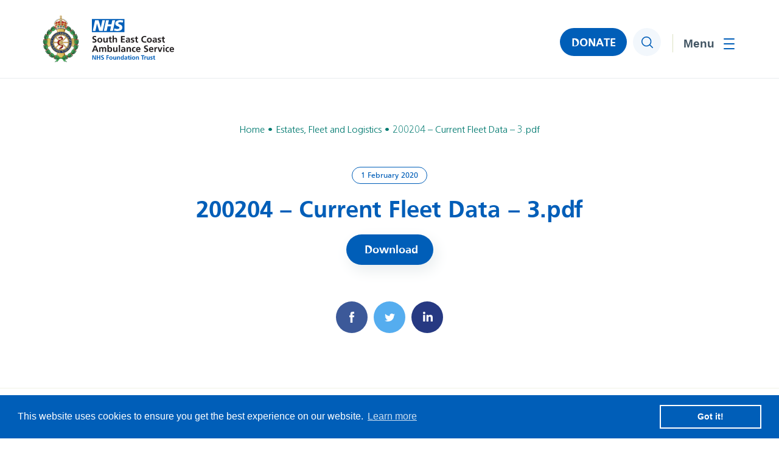

--- FILE ---
content_type: text/html; charset=UTF-8
request_url: https://www.secamb.nhs.uk/foi-disclosure-log/200204-current-fleet-data-3-pdf/
body_size: 10215
content:
<!DOCTYPE html><html lang="en-GB"><head><meta charset="utf-8"><meta name="viewport" content="width=device-width, initial-scale=1, minimum-scale=1" /><link rel="apple-touch-icon" sizes="180x180" href="https://www.secamb.nhs.uk/wp-content/themes/secamb/assets/favicons/apple-touch-icon.png"><link rel="icon" type="image/png" sizes="32x32" href="https://www.secamb.nhs.uk/wp-content/themes/secamb/assets/favicons/favicon-32x32.png"><link rel="icon" type="image/png" sizes="16x16" href="https://www.secamb.nhs.uk/wp-content/themes/secamb/assets/favicons/favicon-16x16.png"><link rel="manifest" href="https://www.secamb.nhs.uk/wp-content/themes/secamb/assets/favicons/site.webmanifest"><link rel="mask-icon" href="https://www.secamb.nhs.uk/wp-content/themes/secamb/assets/favicons/safari-pinned-tab.svg" color="#005EB8"><meta name="msapplication-TileColor" content="#005EB8"><meta name="theme-color" content="#ffffff"><meta name='robots' content='index, follow, max-image-preview:large, max-snippet:-1, max-video-preview:-1' /><link media="all" href="https://www.secamb.nhs.uk/wp-content/cache/autoptimize/css/autoptimize_0ae50e6428ab07901a0ba0e42e8d4891.css" rel="stylesheet"><title>200204 - Current Fleet Data - 3.pdf - NHS South East Coast Ambulance Service</title><link rel="canonical" href="https://www.secamb.nhs.uk/foi-disclosure-log/200204-current-fleet-data-3-pdf/" /><meta property="og:locale" content="en_GB" /><meta property="og:type" content="article" /><meta property="og:title" content="200204 - Current Fleet Data - 3.pdf" /><meta property="og:url" content="https://www.secamb.nhs.uk/foi-disclosure-log/200204-current-fleet-data-3-pdf/" /><meta property="og:site_name" content="NHS South East Coast Ambulance Service" /><meta property="article:modified_time" content="2020-10-16T14:23:19+00:00" /><meta name="twitter:card" content="summary_large_image" /> <script type="application/ld+json" class="yoast-schema-graph">{"@context":"https://schema.org","@graph":[{"@type":"WebPage","@id":"https://www.secamb.nhs.uk/foi-disclosure-log/200204-current-fleet-data-3-pdf/","url":"https://www.secamb.nhs.uk/foi-disclosure-log/200204-current-fleet-data-3-pdf/","name":"200204 - Current Fleet Data - 3.pdf - NHS South East Coast Ambulance Service","isPartOf":{"@id":"https://www.secamb.nhs.uk/#website"},"datePublished":"2020-02-01T00:00:00+00:00","dateModified":"2020-10-16T14:23:19+00:00","breadcrumb":{"@id":"https://www.secamb.nhs.uk/foi-disclosure-log/200204-current-fleet-data-3-pdf/#breadcrumb"},"inLanguage":"en-GB","potentialAction":[{"@type":"ReadAction","target":["https://www.secamb.nhs.uk/foi-disclosure-log/200204-current-fleet-data-3-pdf/"]}]},{"@type":"BreadcrumbList","@id":"https://www.secamb.nhs.uk/foi-disclosure-log/200204-current-fleet-data-3-pdf/#breadcrumb","itemListElement":[{"@type":"ListItem","position":1,"name":"Home","item":"https://www.secamb.nhs.uk/"},{"@type":"ListItem","position":2,"name":"200204 &#8211; Current Fleet Data &#8211; 3.pdf"}]},{"@type":"WebSite","@id":"https://www.secamb.nhs.uk/#website","url":"https://www.secamb.nhs.uk/","name":"NHS South East Coast Ambulance Service","description":"","potentialAction":[{"@type":"SearchAction","target":{"@type":"EntryPoint","urlTemplate":"https://www.secamb.nhs.uk/?s={search_term_string}"},"query-input":{"@type":"PropertyValueSpecification","valueRequired":true,"valueName":"search_term_string"}}],"inLanguage":"en-GB"}]}</script> <link rel='dns-prefetch' href='//code.jquery.com' /><link rel="alternate" title="oEmbed (JSON)" type="application/json+oembed" href="https://www.secamb.nhs.uk/wp-json/oembed/1.0/embed?url=https%3A%2F%2Fwww.secamb.nhs.uk%2Ffoi-disclosure-log%2F200204-current-fleet-data-3-pdf%2F" /><link rel="alternate" title="oEmbed (XML)" type="text/xml+oembed" href="https://www.secamb.nhs.uk/wp-json/oembed/1.0/embed?url=https%3A%2F%2Fwww.secamb.nhs.uk%2Ffoi-disclosure-log%2F200204-current-fleet-data-3-pdf%2F&#038;format=xml" />  <script type="text/javascript" src="https://code.jquery.com/jquery-3.6.0.min.js?ver=3.6.0" id="jquery-js"></script> <link rel="https://api.w.org/" href="https://www.secamb.nhs.uk/wp-json/" /><link rel="alternate" title="JSON" type="application/json" href="https://www.secamb.nhs.uk/wp-json/wp/v2/foi-disclosure-log/12830" /><link rel="EditURI" type="application/rsd+xml" title="RSD" href="https://www.secamb.nhs.uk/xmlrpc.php?rsd" /><meta name="generator" content="WordPress 6.9" /><link rel='shortlink' href='https://www.secamb.nhs.uk/?p=12830' /><link rel="stylesheet" href="https://unpkg.com/swiper@11.2.6/swiper-bundle.min.css"><link rel="stylesheet" href="https://unpkg.com/aos@2.3.1/dist/aos.css" /><link rel="stylesheet" href="https://cdnjs.cloudflare.com/ajax/libs/select2/4.0.13/css/select2.min.css"><link rel="stylesheet" href="https://cdn.jsdelivr.net/npm/@fancyapps/ui/dist/fancybox.css" /></head><body class="wp-singular foi-disclosure-log-template-default single single-foi-disclosure-log postid-12830 wp-theme-secamb"> <a href="#main-content" class="skip-link">Jump to content</a><header><div class="container clearfix"><div class="logo"> <a href="https://www.secamb.nhs.uk"><noscript><img src="https://www.secamb.nhs.uk/wp-content/themes/secamb/assets/img/logo.svg" width="216" height="82" alt="NHS South East Coast Ambulance Service" /></noscript><img class="lazyload" src='data:image/svg+xml,%3Csvg%20xmlns=%22http://www.w3.org/2000/svg%22%20viewBox=%220%200%20216%2082%22%3E%3C/svg%3E' data-src="https://www.secamb.nhs.uk/wp-content/themes/secamb/assets/img/logo.svg" width="216" height="82" alt="NHS South East Coast Ambulance Service" /></a></div><div class="right clearfix"><nav><ul id="menu-main-menu" class=""><li id="nav-menu-item-294" class="main-menu-item  menu-item-even menu-item-depth-0 menu-item menu-item-type-post_type menu-item-object-page menu-item-home"><a href="https://www.secamb.nhs.uk/" class="menu-link main-menu-link">Home</a></li><li id="nav-menu-item-311" class="main-menu-item  menu-item-even menu-item-depth-0 menu-item menu-item-type-post_type menu-item-object-page menu-item-has-children"><a href="https://www.secamb.nhs.uk/what-we-do/" class="menu-link main-menu-link" aria-haspopup="true" aria-expanded="false">What we do</a><ul class="submenu"><li id="nav-menu-item-312" class="sub-menu-item  menu-item-odd menu-item-depth-1 menu-item menu-item-type-post_type menu-item-object-page menu-item-has-children"><a href="https://www.secamb.nhs.uk/what-we-do/about-us/" class="menu-link sub-menu-link" aria-haspopup="true" aria-expanded="false">About Us</a><ul class="submenu"><li id="nav-menu-item-25357" class="sub-menu-item sub-sub-menu-item menu-item-even menu-item-depth-2 menu-item menu-item-type-post_type menu-item-object-page"><a href="https://www.secamb.nhs.uk/what-we-do/about-us/" class="menu-link sub-menu-link">About Us</a></li><li id="nav-menu-item-313" class="sub-menu-item sub-sub-menu-item menu-item-even menu-item-depth-2 menu-item menu-item-type-post_type menu-item-object-page"><a href="https://www.secamb.nhs.uk/what-we-do/answering-999-calls/" class="menu-link sub-menu-link">Answering 999 Calls</a></li><li id="nav-menu-item-15009" class="sub-menu-item sub-sub-menu-item menu-item-even menu-item-depth-2 menu-item menu-item-type-post_type menu-item-object-page"><a href="https://www.secamb.nhs.uk/calling-nhs-111/" class="menu-link sub-menu-link">Calling 111</a></li><li id="nav-menu-item-28086" class="sub-menu-item sub-sub-menu-item menu-item-even menu-item-depth-2 menu-item menu-item-type-post_type menu-item-object-page"><a href="https://www.secamb.nhs.uk/cpr/" class="menu-link sub-menu-link">CPR and how you can help</a></li><li id="nav-menu-item-308" class="sub-menu-item sub-sub-menu-item menu-item-even menu-item-depth-2 menu-item menu-item-type-post_type menu-item-object-page"><a href="https://www.secamb.nhs.uk/how-we-do-it/our-vision-and-strategy/" class="menu-link sub-menu-link">Our Vision and Strategy</a></li><li id="nav-menu-item-18120" class="sub-menu-item sub-sub-menu-item menu-item-even menu-item-depth-2 menu-item menu-item-type-post_type menu-item-object-page"><a href="https://www.secamb.nhs.uk/green-plan/" class="menu-link sub-menu-link">Green Plan</a></li><li id="nav-menu-item-888" class="sub-menu-item sub-sub-menu-item menu-item-even menu-item-depth-2 menu-item menu-item-type-post_type menu-item-object-page"><a href="https://www.secamb.nhs.uk/what-we-do/about-us/secamb-values/" class="menu-link sub-menu-link">SECAmb Values</a></li><li id="nav-menu-item-480" class="sub-menu-item sub-sub-menu-item menu-item-even menu-item-depth-2 menu-item menu-item-type-post_type menu-item-object-page"><a href="https://www.secamb.nhs.uk/what-we-do/ambulance-response-programme/" class="menu-link sub-menu-link">Ambulance Response Programme</a></li><li id="nav-menu-item-301" class="sub-menu-item sub-sub-menu-item menu-item-even menu-item-depth-2 menu-item menu-item-type-post_type menu-item-object-page"><a href="https://www.secamb.nhs.uk/how-we-do-it/foundation-trust/" class="menu-link sub-menu-link">Foundation Trust</a></li><li id="nav-menu-item-304" class="sub-menu-item sub-sub-menu-item menu-item-even menu-item-depth-2 menu-item menu-item-type-post_type menu-item-object-page"><a href="https://www.secamb.nhs.uk/how-we-do-it/organisation-chart/" class="menu-link sub-menu-link">Organisation Chart</a></li></ul></li><li id="nav-menu-item-307" class="sub-menu-item  menu-item-odd menu-item-depth-1 menu-item menu-item-type-post_type menu-item-object-page menu-item-has-children"><a href="https://www.secamb.nhs.uk/how-we-do-it/our-performance/" class="menu-link sub-menu-link" aria-haspopup="true" aria-expanded="false">Our Performance</a><ul class="submenu"><li id="nav-menu-item-25358" class="sub-menu-item sub-sub-menu-item menu-item-even menu-item-depth-2 menu-item menu-item-type-post_type menu-item-object-page"><a href="https://www.secamb.nhs.uk/how-we-do-it/our-performance/" class="menu-link sub-menu-link">Our Performance</a></li><li id="nav-menu-item-758" class="sub-menu-item sub-sub-menu-item menu-item-even menu-item-depth-2 menu-item menu-item-type-post_type menu-item-object-page"><a href="https://www.secamb.nhs.uk/how-we-do-it/our-performance/response-time-targets/" class="menu-link sub-menu-link">Response time targets</a></li><li id="nav-menu-item-476" class="sub-menu-item sub-sub-menu-item menu-item-even menu-item-depth-2 menu-item menu-item-type-post_type menu-item-object-page"><a href="https://www.secamb.nhs.uk/ambulance-quality-indicators/" class="menu-link sub-menu-link">Ambulance Quality Indicators</a></li><li id="nav-menu-item-717" class="sub-menu-item sub-sub-menu-item menu-item-even menu-item-depth-2 menu-item menu-item-type-post_type menu-item-object-page"><a href="https://www.secamb.nhs.uk/what-we-do/cqc-quality-and-risk-profile/" class="menu-link sub-menu-link">CQC Quality and Risk Profile</a></li><li id="nav-menu-item-719" class="sub-menu-item sub-sub-menu-item menu-item-even menu-item-depth-2 menu-item menu-item-type-post_type menu-item-object-page"><a href="https://www.secamb.nhs.uk/how-we-do-it/our-performance/national-nhs-staff-survey/" class="menu-link sub-menu-link">National NHS staff survey</a></li><li id="nav-menu-item-720" class="sub-menu-item sub-sub-menu-item menu-item-even menu-item-depth-2 menu-item menu-item-type-post_type menu-item-object-page"><a href="https://www.secamb.nhs.uk/how-we-do-it/our-performance/patient-and-public-satisfaction/" class="menu-link sub-menu-link">Patient and Public Satisfaction</a></li><li id="nav-menu-item-721" class="sub-menu-item sub-sub-menu-item menu-item-even menu-item-depth-2 menu-item menu-item-type-post_type menu-item-object-page"><a href="https://www.secamb.nhs.uk/quality-account/" class="menu-link sub-menu-link">Quality Account</a></li><li id="nav-menu-item-723" class="sub-menu-item sub-sub-menu-item menu-item-even menu-item-depth-2 menu-item menu-item-type-post_type menu-item-object-page"><a href="https://www.secamb.nhs.uk/how-we-do-it/our-performance/how-we-safeguard-patients/" class="menu-link sub-menu-link">How we safeguard patients</a></li><li id="nav-menu-item-15012" class="sub-menu-item sub-sub-menu-item menu-item-even menu-item-depth-2 menu-item menu-item-type-post_type menu-item-object-page"><a href="https://www.secamb.nhs.uk/how-we-do-it/modern-slavery-act-statement/" class="menu-link sub-menu-link">Modern Slavery Act Statement</a></li></ul></li><li id="nav-menu-item-306" class="sub-menu-item  menu-item-odd menu-item-depth-1 menu-item menu-item-type-post_type menu-item-object-page menu-item-has-children"><a href="https://www.secamb.nhs.uk/how-we-do-it/our-budget/" class="menu-link sub-menu-link" aria-haspopup="true" aria-expanded="false">Our Budget</a><ul class="submenu"><li id="nav-menu-item-25359" class="sub-menu-item sub-sub-menu-item menu-item-even menu-item-depth-2 menu-item menu-item-type-post_type menu-item-object-page"><a href="https://www.secamb.nhs.uk/how-we-do-it/our-budget/" class="menu-link sub-menu-link">Our Budget</a></li><li id="nav-menu-item-724" class="sub-menu-item sub-sub-menu-item menu-item-even menu-item-depth-2 menu-item menu-item-type-post_type menu-item-object-page"><a href="https://www.secamb.nhs.uk/how-we-do-it/our-budget/single-spends-over-25000/" class="menu-link sub-menu-link">Single spends over £25,000</a></li><li id="nav-menu-item-748" class="sub-menu-item sub-sub-menu-item menu-item-even menu-item-depth-2 menu-item menu-item-type-post_type menu-item-object-page"><a href="https://www.secamb.nhs.uk/what-we-do/standing-financial-instructions/" class="menu-link sub-menu-link">Standing Financial Instructions</a></li></ul></li></ul></li><li id="nav-menu-item-299" class="main-menu-item  menu-item-even menu-item-depth-0 menu-item menu-item-type-post_type menu-item-object-page menu-item-has-children"><a href="https://www.secamb.nhs.uk/how-we-do-it/" class="menu-link main-menu-link" aria-haspopup="true" aria-expanded="false">How we do it</a><ul class="submenu"><li id="nav-menu-item-725" class="sub-menu-item  menu-item-odd menu-item-depth-1 menu-item menu-item-type-post_type menu-item-object-page menu-item-has-children"><a href="https://www.secamb.nhs.uk/what-we-do/about-us/trust-board/" class="menu-link sub-menu-link" aria-haspopup="true" aria-expanded="false">Trust Board</a><ul class="submenu"><li id="nav-menu-item-25360" class="sub-menu-item sub-sub-menu-item menu-item-even menu-item-depth-2 menu-item menu-item-type-post_type menu-item-object-page"><a href="https://www.secamb.nhs.uk/what-we-do/about-us/trust-board/" class="menu-link sub-menu-link">Trust Board</a></li><li id="nav-menu-item-726" class="sub-menu-item sub-sub-menu-item menu-item-even menu-item-depth-2 menu-item menu-item-type-post_type menu-item-object-page"><a href="https://www.secamb.nhs.uk/what-we-do/about-us/trust-board-meeting-dates-and-papers/" class="menu-link sub-menu-link">Trust Board meeting dates and papers</a></li><li id="nav-menu-item-729" class="sub-menu-item sub-sub-menu-item menu-item-even menu-item-depth-2 menu-item menu-item-type-post_type menu-item-object-page"><a href="https://www.secamb.nhs.uk/what-we-do/about-us/trust-board-meeting-dates-and-papers/board-meeting-recordings-covid-19/" class="menu-link sub-menu-link">Board meeting recordings</a></li><li id="nav-menu-item-728" class="sub-menu-item sub-sub-menu-item menu-item-even menu-item-depth-2 menu-item menu-item-type-post_type menu-item-object-page"><a href="https://www.secamb.nhs.uk/what-we-do/about-us/trust-board-meeting-dates-and-papers/board-stories/" class="menu-link sub-menu-link">Board Stories</a></li><li id="nav-menu-item-730" class="sub-menu-item sub-sub-menu-item menu-item-even menu-item-depth-2 menu-item menu-item-type-post_type menu-item-object-page"><a href="https://www.secamb.nhs.uk/what-we-do/about-us/committees-of-the-board/" class="menu-link sub-menu-link">Committees of the Board</a></li></ul></li><li id="nav-menu-item-300" class="sub-menu-item  menu-item-odd menu-item-depth-1 menu-item menu-item-type-post_type menu-item-object-page menu-item-has-children"><a href="https://www.secamb.nhs.uk/how-we-do-it/council-of-governors/" class="menu-link sub-menu-link" aria-haspopup="true" aria-expanded="false">Council of Governors</a><ul class="submenu"><li id="nav-menu-item-732" class="sub-menu-item sub-sub-menu-item menu-item-even menu-item-depth-2 menu-item menu-item-type-post_type menu-item-object-page"><a href="https://www.secamb.nhs.uk/how-we-do-it/council-of-governors/" class="menu-link sub-menu-link">Council of Governors</a></li><li id="nav-menu-item-731" class="sub-menu-item sub-sub-menu-item menu-item-even menu-item-depth-2 menu-item menu-item-type-post_type menu-item-object-page"><a href="https://www.secamb.nhs.uk/how-we-do-it/council-of-governors/council-of-governors-meetings-and-papers/" class="menu-link sub-menu-link">Council of Governors’ Meetings, Papers and recordings</a></li></ul></li><li id="nav-menu-item-741" class="sub-menu-item  menu-item-odd menu-item-depth-1 menu-item menu-item-type-post_type menu-item-object-page menu-item-has-children"><a href="https://www.secamb.nhs.uk/what-we-do/inclusion-equality-and-diversity/" class="menu-link sub-menu-link" aria-haspopup="true" aria-expanded="false">Inclusion, Equality and Diversity</a><ul class="submenu"><li id="nav-menu-item-25361" class="sub-menu-item sub-sub-menu-item menu-item-even menu-item-depth-2 menu-item menu-item-type-post_type menu-item-object-page"><a href="https://www.secamb.nhs.uk/what-we-do/inclusion-equality-and-diversity/" class="menu-link sub-menu-link">Inclusion, Equality and Diversity</a></li><li id="nav-menu-item-743" class="sub-menu-item sub-sub-menu-item menu-item-even menu-item-depth-2 menu-item menu-item-type-post_type menu-item-object-page"><a href="https://www.secamb.nhs.uk/?page_id=468" class="menu-link sub-menu-link">Equality Delivery System</a></li><li id="nav-menu-item-742" class="sub-menu-item sub-sub-menu-item menu-item-even menu-item-depth-2 menu-item menu-item-type-post_type menu-item-object-page"><a href="https://www.secamb.nhs.uk/what-we-do/inclusion-equality-and-diversity/equality-objectives/" class="menu-link sub-menu-link">Equality Objectives</a></li><li id="nav-menu-item-303" class="sub-menu-item sub-sub-menu-item menu-item-even menu-item-depth-2 menu-item menu-item-type-post_type menu-item-object-page"><a href="https://www.secamb.nhs.uk/what-we-do/inclusion-equality-and-diversity/ethnicity-and-gender-pay-gap/" class="menu-link sub-menu-link">Ethnicity and Gender Pay Gap</a></li><li id="nav-menu-item-744" class="sub-menu-item sub-sub-menu-item menu-item-even menu-item-depth-2 menu-item menu-item-type-post_type menu-item-object-page"><a href="https://www.secamb.nhs.uk/what-we-do/inclusion-equality-and-diversity/workforce-race-equality-standard/" class="menu-link sub-menu-link">Workforce Race Equality Standard</a></li></ul></li><li id="nav-menu-item-302" class="sub-menu-item  menu-item-odd menu-item-depth-1 menu-item menu-item-type-post_type menu-item-object-page"><a href="https://www.secamb.nhs.uk/how-we-do-it/freedom-of-information/" class="menu-link sub-menu-link">Freedom of Information</a></li><li id="nav-menu-item-756" class="sub-menu-item  menu-item-odd menu-item-depth-1 menu-item menu-item-type-post_type menu-item-object-page"><a href="https://www.secamb.nhs.uk/how-we-do-it/freedom-of-information/publication-scheme/" class="menu-link sub-menu-link">Publication scheme</a></li><li id="nav-menu-item-15011" class="sub-menu-item  menu-item-odd menu-item-depth-1 menu-item menu-item-type-post_type menu-item-object-page"><a href="https://www.secamb.nhs.uk/what-we-do/about-us/palliative-and-end-of-life-care/" class="menu-link sub-menu-link">Palliative and End-of-Life Care</a></li><li id="nav-menu-item-15010" class="sub-menu-item  menu-item-odd menu-item-depth-1 menu-item menu-item-type-post_type menu-item-object-page"><a href="https://www.secamb.nhs.uk/how-we-do-it/ibis-intelligence-based-information-system/" class="menu-link sub-menu-link">IBIS – Intelligence Based Information System</a></li><li id="nav-menu-item-18636" class="sub-menu-item  menu-item-odd menu-item-depth-1 menu-item menu-item-type-post_type menu-item-object-page"><a href="https://www.secamb.nhs.uk/how-we-do-it/research-development/" class="menu-link sub-menu-link">Research &#038; Development</a></li><li id="nav-menu-item-21872" class="sub-menu-item  menu-item-odd menu-item-depth-1 menu-item menu-item-type-post_type menu-item-object-page"><a href="https://www.secamb.nhs.uk/patient-safety/" class="menu-link sub-menu-link">Patient Safety</a></li><li id="nav-menu-item-22003" class="sub-menu-item  menu-item-odd menu-item-depth-1 menu-item menu-item-type-post_type menu-item-object-page"><a href="https://www.secamb.nhs.uk/the-southern-ambulance-services-collaboration/" class="menu-link sub-menu-link">The Southern Ambulance Services Collaboration</a></li></ul></li><li id="nav-menu-item-295" class="main-menu-item  menu-item-even menu-item-depth-0 menu-item menu-item-type-post_type menu-item-object-page current_page_parent menu-item-has-children"><a href="https://www.secamb.nhs.uk/news/" class="menu-link main-menu-link" aria-haspopup="true" aria-expanded="false">News</a><ul class="submenu"><li id="nav-menu-item-25164" class="sub-menu-item  menu-item-odd menu-item-depth-1 menu-item menu-item-type-post_type menu-item-object-page current_page_parent"><a href="https://www.secamb.nhs.uk/news/" class="menu-link sub-menu-link">Latest News</a></li><li id="nav-menu-item-296" class="sub-menu-item  menu-item-odd menu-item-depth-1 menu-item menu-item-type-post_type menu-item-object-page"><a href="https://www.secamb.nhs.uk/news/contact-media-team/" class="menu-link sub-menu-link">Contact Media Team</a></li><li id="nav-menu-item-14181" class="sub-menu-item  menu-item-odd menu-item-depth-1 menu-item menu-item-type-post_type menu-item-object-page"><a href="https://www.secamb.nhs.uk/membership-newsletters/" class="menu-link sub-menu-link">Membership Newsletters</a></li><li id="nav-menu-item-22928" class="sub-menu-item  menu-item-odd menu-item-depth-1 menu-item menu-item-type-post_type menu-item-object-page"><a href="https://www.secamb.nhs.uk/our-social-media-approach-and-principles/" class="menu-link sub-menu-link">Our social media approach and princi<span class="ip">p</span>les</a></li></ul></li><li id="nav-menu-item-14365" class="main-menu-item  menu-item-even menu-item-depth-0 menu-item menu-item-type-post_type menu-item-object-page menu-item-has-children"><a href="https://www.secamb.nhs.uk/join-us-2/" class="menu-link main-menu-link" aria-haspopup="true" aria-expanded="false">Join Us</a><ul class="submenu"><li id="nav-menu-item-14368" class="sub-menu-item  menu-item-odd menu-item-depth-1 menu-item menu-item-type-custom menu-item-object-custom"><a href="https://www.secamb.nhs.uk/careers/" class="menu-link sub-menu-link">Careers</a></li><li id="nav-menu-item-14367" class="sub-menu-item  menu-item-odd menu-item-depth-1 menu-item menu-item-type-post_type menu-item-object-page"><a href="https://www.secamb.nhs.uk/join-us/community-first-responders/" class="menu-link sub-menu-link">Community First Responders</a></li><li id="nav-menu-item-14366" class="sub-menu-item  menu-item-odd menu-item-depth-1 menu-item menu-item-type-post_type menu-item-object-page"><a href="https://www.secamb.nhs.uk/join-us/become-a-member/" class="menu-link sub-menu-link">Become a member</a></li><li id="nav-menu-item-14373" class="sub-menu-item  menu-item-odd menu-item-depth-1 menu-item menu-item-type-post_type menu-item-object-page"><a href="https://www.secamb.nhs.uk/become-a-governor/" class="menu-link sub-menu-link">Become a Governor</a></li></ul></li><li id="nav-menu-item-298" class="main-menu-item  menu-item-even menu-item-depth-0 menu-item menu-item-type-post_type menu-item-object-page menu-item-has-children"><a href="https://www.secamb.nhs.uk/contact-us/" class="menu-link main-menu-link" aria-haspopup="true" aria-expanded="false">Contact Us</a><ul class="submenu"><li id="nav-menu-item-25217" class="sub-menu-item  menu-item-odd menu-item-depth-1 menu-item menu-item-type-post_type menu-item-object-page"><a href="https://www.secamb.nhs.uk/contact-us/" class="menu-link sub-menu-link">Contact Us</a></li><li id="nav-menu-item-754" class="sub-menu-item  menu-item-odd menu-item-depth-1 menu-item menu-item-type-post_type menu-item-object-page"><a href="https://www.secamb.nhs.uk/contact-us/concerns-and-complaints/" class="menu-link sub-menu-link">Concerns and Complaints</a></li><li id="nav-menu-item-752" class="sub-menu-item  menu-item-odd menu-item-depth-1 menu-item menu-item-type-post_type menu-item-object-page"><a href="https://www.secamb.nhs.uk/contact-us/patient-advice-liaison-pals/" class="menu-link sub-menu-link">Patient Advice &#038; Liaison – PALS</a></li><li id="nav-menu-item-20773" class="sub-menu-item  menu-item-odd menu-item-depth-1 menu-item menu-item-type-post_type menu-item-object-page"><a href="https://www.secamb.nhs.uk/patient-experience-questionnaire/" class="menu-link sub-menu-link">Patient Experience Questionnaire</a></li><li id="nav-menu-item-751" class="sub-menu-item  menu-item-odd menu-item-depth-1 menu-item menu-item-type-post_type menu-item-object-page"><a href="https://www.secamb.nhs.uk/news/contact-media-team/" class="menu-link sub-menu-link">Contact Media Team</a></li><li id="nav-menu-item-14369" class="sub-menu-item  menu-item-odd menu-item-depth-1 menu-item menu-item-type-post_type menu-item-object-page"><a href="https://www.secamb.nhs.uk/contact-us/membership-office/" class="menu-link sub-menu-link">Contact the Membership Office</a></li><li id="nav-menu-item-750" class="sub-menu-item  menu-item-odd menu-item-depth-1 menu-item menu-item-type-post_type menu-item-object-page"><a href="https://www.secamb.nhs.uk/how-we-do-it/council-of-governors/contacting-your-governor/" class="menu-link sub-menu-link">Contacting your governor</a></li><li id="nav-menu-item-753" class="sub-menu-item  menu-item-odd menu-item-depth-1 menu-item menu-item-type-post_type menu-item-object-page"><a href="https://www.secamb.nhs.uk/contact-us/how-we-use-your-information/" class="menu-link sub-menu-link">How we use your information</a></li><li id="nav-menu-item-15008" class="sub-menu-item  menu-item-odd menu-item-depth-1 menu-item menu-item-type-post_type menu-item-object-page"><a href="https://www.secamb.nhs.uk/contact-us/caldicott-guardian/" class="menu-link sub-menu-link">Caldicott Guardian</a></li><li id="nav-menu-item-25377" class="sub-menu-item  menu-item-odd menu-item-depth-1 menu-item menu-item-type-post_type menu-item-object-page"><a href="https://www.secamb.nhs.uk/safeguarding-for-professionals/" class="menu-link sub-menu-link">Safeguarding for Professionals</a></li></ul></li></ul></nav><div class="donate-button"> <a href="https://www.secamb.nhs.uk/donate">DONATE</a></div><div class="search"> <button type="button"><span class="screen-reader-text">Search</span></button></div> <button class="bars" aria-expanded="false" aria-controls="mobile-menu"> <span class="screen-reader-text">Toggle menu</span> <span></span> </button></div></div><div class="menu"><div class="inner"><ul id="menu-main-menu-1" class=""><li id="nav-menu-item-294" class="main-menu-item  menu-item-even menu-item-depth-0 menu-item menu-item-type-post_type menu-item-object-page menu-item-home"><a href="https://www.secamb.nhs.uk/" class="menu-link main-menu-link">Home</a></li><li id="nav-menu-item-311" class="main-menu-item  menu-item-even menu-item-depth-0 menu-item menu-item-type-post_type menu-item-object-page menu-item-has-children"><a href="https://www.secamb.nhs.uk/what-we-do/" class="menu-link main-menu-link" aria-haspopup="true" aria-expanded="false">What we do</a><div class="dropdown"><ul class="submenu"><li id="nav-menu-item-312" class="sub-menu-item  menu-item-odd menu-item-depth-1 menu-item menu-item-type-post_type menu-item-object-page menu-item-has-children"><a href="https://www.secamb.nhs.uk/what-we-do/about-us/" class="menu-link sub-menu-link" aria-haspopup="true" aria-expanded="false">About Us</a><ul class="second-submenu" data-parent="312"><li id="nav-menu-item-25357" class="sub-menu-item sub-sub-menu-item menu-item-even menu-item-depth-2 menu-item menu-item-type-post_type menu-item-object-page"><a href="https://www.secamb.nhs.uk/what-we-do/about-us/" class="menu-link sub-menu-link">About Us</a></li><li id="nav-menu-item-313" class="sub-menu-item sub-sub-menu-item menu-item-even menu-item-depth-2 menu-item menu-item-type-post_type menu-item-object-page"><a href="https://www.secamb.nhs.uk/what-we-do/answering-999-calls/" class="menu-link sub-menu-link">Answering 999 Calls</a></li><li id="nav-menu-item-15009" class="sub-menu-item sub-sub-menu-item menu-item-even menu-item-depth-2 menu-item menu-item-type-post_type menu-item-object-page"><a href="https://www.secamb.nhs.uk/calling-nhs-111/" class="menu-link sub-menu-link">Calling 111</a></li><li id="nav-menu-item-28086" class="sub-menu-item sub-sub-menu-item menu-item-even menu-item-depth-2 menu-item menu-item-type-post_type menu-item-object-page"><a href="https://www.secamb.nhs.uk/cpr/" class="menu-link sub-menu-link">CPR and how you can help</a></li><li id="nav-menu-item-308" class="sub-menu-item sub-sub-menu-item menu-item-even menu-item-depth-2 menu-item menu-item-type-post_type menu-item-object-page"><a href="https://www.secamb.nhs.uk/how-we-do-it/our-vision-and-strategy/" class="menu-link sub-menu-link">Our Vision and Strategy</a></li><li id="nav-menu-item-18120" class="sub-menu-item sub-sub-menu-item menu-item-even menu-item-depth-2 menu-item menu-item-type-post_type menu-item-object-page"><a href="https://www.secamb.nhs.uk/green-plan/" class="menu-link sub-menu-link">Green Plan</a></li><li id="nav-menu-item-888" class="sub-menu-item sub-sub-menu-item menu-item-even menu-item-depth-2 menu-item menu-item-type-post_type menu-item-object-page"><a href="https://www.secamb.nhs.uk/what-we-do/about-us/secamb-values/" class="menu-link sub-menu-link">SECAmb Values</a></li><li id="nav-menu-item-480" class="sub-menu-item sub-sub-menu-item menu-item-even menu-item-depth-2 menu-item menu-item-type-post_type menu-item-object-page"><a href="https://www.secamb.nhs.uk/what-we-do/ambulance-response-programme/" class="menu-link sub-menu-link">Ambulance Response Programme</a></li><li id="nav-menu-item-301" class="sub-menu-item sub-sub-menu-item menu-item-even menu-item-depth-2 menu-item menu-item-type-post_type menu-item-object-page"><a href="https://www.secamb.nhs.uk/how-we-do-it/foundation-trust/" class="menu-link sub-menu-link">Foundation Trust</a></li><li id="nav-menu-item-304" class="sub-menu-item sub-sub-menu-item menu-item-even menu-item-depth-2 menu-item menu-item-type-post_type menu-item-object-page"><a href="https://www.secamb.nhs.uk/how-we-do-it/organisation-chart/" class="menu-link sub-menu-link">Organisation Chart</a></li></ul></li><li id="nav-menu-item-307" class="sub-menu-item  menu-item-odd menu-item-depth-1 menu-item menu-item-type-post_type menu-item-object-page menu-item-has-children"><a href="https://www.secamb.nhs.uk/how-we-do-it/our-performance/" class="menu-link sub-menu-link" aria-haspopup="true" aria-expanded="false">Our Performance</a><ul class="second-submenu" data-parent="307"><li id="nav-menu-item-25358" class="sub-menu-item sub-sub-menu-item menu-item-even menu-item-depth-2 menu-item menu-item-type-post_type menu-item-object-page"><a href="https://www.secamb.nhs.uk/how-we-do-it/our-performance/" class="menu-link sub-menu-link">Our Performance</a></li><li id="nav-menu-item-758" class="sub-menu-item sub-sub-menu-item menu-item-even menu-item-depth-2 menu-item menu-item-type-post_type menu-item-object-page"><a href="https://www.secamb.nhs.uk/how-we-do-it/our-performance/response-time-targets/" class="menu-link sub-menu-link">Response time targets</a></li><li id="nav-menu-item-476" class="sub-menu-item sub-sub-menu-item menu-item-even menu-item-depth-2 menu-item menu-item-type-post_type menu-item-object-page"><a href="https://www.secamb.nhs.uk/ambulance-quality-indicators/" class="menu-link sub-menu-link">Ambulance Quality Indicators</a></li><li id="nav-menu-item-717" class="sub-menu-item sub-sub-menu-item menu-item-even menu-item-depth-2 menu-item menu-item-type-post_type menu-item-object-page"><a href="https://www.secamb.nhs.uk/what-we-do/cqc-quality-and-risk-profile/" class="menu-link sub-menu-link">CQC Quality and Risk Profile</a></li><li id="nav-menu-item-719" class="sub-menu-item sub-sub-menu-item menu-item-even menu-item-depth-2 menu-item menu-item-type-post_type menu-item-object-page"><a href="https://www.secamb.nhs.uk/how-we-do-it/our-performance/national-nhs-staff-survey/" class="menu-link sub-menu-link">National NHS staff survey</a></li><li id="nav-menu-item-720" class="sub-menu-item sub-sub-menu-item menu-item-even menu-item-depth-2 menu-item menu-item-type-post_type menu-item-object-page"><a href="https://www.secamb.nhs.uk/how-we-do-it/our-performance/patient-and-public-satisfaction/" class="menu-link sub-menu-link">Patient and Public Satisfaction</a></li><li id="nav-menu-item-721" class="sub-menu-item sub-sub-menu-item menu-item-even menu-item-depth-2 menu-item menu-item-type-post_type menu-item-object-page"><a href="https://www.secamb.nhs.uk/quality-account/" class="menu-link sub-menu-link">Quality Account</a></li><li id="nav-menu-item-723" class="sub-menu-item sub-sub-menu-item menu-item-even menu-item-depth-2 menu-item menu-item-type-post_type menu-item-object-page"><a href="https://www.secamb.nhs.uk/how-we-do-it/our-performance/how-we-safeguard-patients/" class="menu-link sub-menu-link">How we safeguard patients</a></li><li id="nav-menu-item-15012" class="sub-menu-item sub-sub-menu-item menu-item-even menu-item-depth-2 menu-item menu-item-type-post_type menu-item-object-page"><a href="https://www.secamb.nhs.uk/how-we-do-it/modern-slavery-act-statement/" class="menu-link sub-menu-link">Modern Slavery Act Statement</a></li></ul></li><li id="nav-menu-item-306" class="sub-menu-item  menu-item-odd menu-item-depth-1 menu-item menu-item-type-post_type menu-item-object-page menu-item-has-children"><a href="https://www.secamb.nhs.uk/how-we-do-it/our-budget/" class="menu-link sub-menu-link" aria-haspopup="true" aria-expanded="false">Our Budget</a><ul class="second-submenu" data-parent="306"><li id="nav-menu-item-25359" class="sub-menu-item sub-sub-menu-item menu-item-even menu-item-depth-2 menu-item menu-item-type-post_type menu-item-object-page"><a href="https://www.secamb.nhs.uk/how-we-do-it/our-budget/" class="menu-link sub-menu-link">Our Budget</a></li><li id="nav-menu-item-724" class="sub-menu-item sub-sub-menu-item menu-item-even menu-item-depth-2 menu-item menu-item-type-post_type menu-item-object-page"><a href="https://www.secamb.nhs.uk/how-we-do-it/our-budget/single-spends-over-25000/" class="menu-link sub-menu-link">Single spends over £25,000</a></li><li id="nav-menu-item-748" class="sub-menu-item sub-sub-menu-item menu-item-even menu-item-depth-2 menu-item menu-item-type-post_type menu-item-object-page"><a href="https://www.secamb.nhs.uk/what-we-do/standing-financial-instructions/" class="menu-link sub-menu-link">Standing Financial Instructions</a></li></ul></li></ul><div class="submenu-wrapper"></div></div></li><li id="nav-menu-item-299" class="main-menu-item  menu-item-even menu-item-depth-0 menu-item menu-item-type-post_type menu-item-object-page menu-item-has-children"><a href="https://www.secamb.nhs.uk/how-we-do-it/" class="menu-link main-menu-link" aria-haspopup="true" aria-expanded="false">How we do it</a><div class="dropdown"><ul class="submenu"><li id="nav-menu-item-725" class="sub-menu-item  menu-item-odd menu-item-depth-1 menu-item menu-item-type-post_type menu-item-object-page menu-item-has-children"><a href="https://www.secamb.nhs.uk/what-we-do/about-us/trust-board/" class="menu-link sub-menu-link" aria-haspopup="true" aria-expanded="false">Trust Board</a><ul class="second-submenu" data-parent="725"><li id="nav-menu-item-25360" class="sub-menu-item sub-sub-menu-item menu-item-even menu-item-depth-2 menu-item menu-item-type-post_type menu-item-object-page"><a href="https://www.secamb.nhs.uk/what-we-do/about-us/trust-board/" class="menu-link sub-menu-link">Trust Board</a></li><li id="nav-menu-item-726" class="sub-menu-item sub-sub-menu-item menu-item-even menu-item-depth-2 menu-item menu-item-type-post_type menu-item-object-page"><a href="https://www.secamb.nhs.uk/what-we-do/about-us/trust-board-meeting-dates-and-papers/" class="menu-link sub-menu-link">Trust Board meeting dates and papers</a></li><li id="nav-menu-item-729" class="sub-menu-item sub-sub-menu-item menu-item-even menu-item-depth-2 menu-item menu-item-type-post_type menu-item-object-page"><a href="https://www.secamb.nhs.uk/what-we-do/about-us/trust-board-meeting-dates-and-papers/board-meeting-recordings-covid-19/" class="menu-link sub-menu-link">Board meeting recordings</a></li><li id="nav-menu-item-728" class="sub-menu-item sub-sub-menu-item menu-item-even menu-item-depth-2 menu-item menu-item-type-post_type menu-item-object-page"><a href="https://www.secamb.nhs.uk/what-we-do/about-us/trust-board-meeting-dates-and-papers/board-stories/" class="menu-link sub-menu-link">Board Stories</a></li><li id="nav-menu-item-730" class="sub-menu-item sub-sub-menu-item menu-item-even menu-item-depth-2 menu-item menu-item-type-post_type menu-item-object-page"><a href="https://www.secamb.nhs.uk/what-we-do/about-us/committees-of-the-board/" class="menu-link sub-menu-link">Committees of the Board</a></li></ul></li><li id="nav-menu-item-300" class="sub-menu-item  menu-item-odd menu-item-depth-1 menu-item menu-item-type-post_type menu-item-object-page menu-item-has-children"><a href="https://www.secamb.nhs.uk/how-we-do-it/council-of-governors/" class="menu-link sub-menu-link" aria-haspopup="true" aria-expanded="false">Council of Governors</a><ul class="second-submenu" data-parent="300"><li id="nav-menu-item-732" class="sub-menu-item sub-sub-menu-item menu-item-even menu-item-depth-2 menu-item menu-item-type-post_type menu-item-object-page"><a href="https://www.secamb.nhs.uk/how-we-do-it/council-of-governors/" class="menu-link sub-menu-link">Council of Governors</a></li><li id="nav-menu-item-731" class="sub-menu-item sub-sub-menu-item menu-item-even menu-item-depth-2 menu-item menu-item-type-post_type menu-item-object-page"><a href="https://www.secamb.nhs.uk/how-we-do-it/council-of-governors/council-of-governors-meetings-and-papers/" class="menu-link sub-menu-link">Council of Governors’ Meetings, Papers and recordings</a></li></ul></li><li id="nav-menu-item-741" class="sub-menu-item  menu-item-odd menu-item-depth-1 menu-item menu-item-type-post_type menu-item-object-page menu-item-has-children"><a href="https://www.secamb.nhs.uk/what-we-do/inclusion-equality-and-diversity/" class="menu-link sub-menu-link" aria-haspopup="true" aria-expanded="false">Inclusion, Equality and Diversity</a><ul class="second-submenu" data-parent="741"><li id="nav-menu-item-25361" class="sub-menu-item sub-sub-menu-item menu-item-even menu-item-depth-2 menu-item menu-item-type-post_type menu-item-object-page"><a href="https://www.secamb.nhs.uk/what-we-do/inclusion-equality-and-diversity/" class="menu-link sub-menu-link">Inclusion, Equality and Diversity</a></li><li id="nav-menu-item-743" class="sub-menu-item sub-sub-menu-item menu-item-even menu-item-depth-2 menu-item menu-item-type-post_type menu-item-object-page"><a href="https://www.secamb.nhs.uk/?page_id=468" class="menu-link sub-menu-link">Equality Delivery System</a></li><li id="nav-menu-item-742" class="sub-menu-item sub-sub-menu-item menu-item-even menu-item-depth-2 menu-item menu-item-type-post_type menu-item-object-page"><a href="https://www.secamb.nhs.uk/what-we-do/inclusion-equality-and-diversity/equality-objectives/" class="menu-link sub-menu-link">Equality Objectives</a></li><li id="nav-menu-item-303" class="sub-menu-item sub-sub-menu-item menu-item-even menu-item-depth-2 menu-item menu-item-type-post_type menu-item-object-page"><a href="https://www.secamb.nhs.uk/what-we-do/inclusion-equality-and-diversity/ethnicity-and-gender-pay-gap/" class="menu-link sub-menu-link">Ethnicity and Gender Pay Gap</a></li><li id="nav-menu-item-744" class="sub-menu-item sub-sub-menu-item menu-item-even menu-item-depth-2 menu-item menu-item-type-post_type menu-item-object-page"><a href="https://www.secamb.nhs.uk/what-we-do/inclusion-equality-and-diversity/workforce-race-equality-standard/" class="menu-link sub-menu-link">Workforce Race Equality Standard</a></li></ul></li><li id="nav-menu-item-302" class="sub-menu-item  menu-item-odd menu-item-depth-1 menu-item menu-item-type-post_type menu-item-object-page"><a href="https://www.secamb.nhs.uk/how-we-do-it/freedom-of-information/" class="menu-link sub-menu-link">Freedom of Information</a></li><li id="nav-menu-item-756" class="sub-menu-item  menu-item-odd menu-item-depth-1 menu-item menu-item-type-post_type menu-item-object-page"><a href="https://www.secamb.nhs.uk/how-we-do-it/freedom-of-information/publication-scheme/" class="menu-link sub-menu-link">Publication scheme</a></li><li id="nav-menu-item-15011" class="sub-menu-item  menu-item-odd menu-item-depth-1 menu-item menu-item-type-post_type menu-item-object-page"><a href="https://www.secamb.nhs.uk/what-we-do/about-us/palliative-and-end-of-life-care/" class="menu-link sub-menu-link">Palliative and End-of-Life Care</a></li><li id="nav-menu-item-15010" class="sub-menu-item  menu-item-odd menu-item-depth-1 menu-item menu-item-type-post_type menu-item-object-page"><a href="https://www.secamb.nhs.uk/how-we-do-it/ibis-intelligence-based-information-system/" class="menu-link sub-menu-link">IBIS – Intelligence Based Information System</a></li><li id="nav-menu-item-18636" class="sub-menu-item  menu-item-odd menu-item-depth-1 menu-item menu-item-type-post_type menu-item-object-page"><a href="https://www.secamb.nhs.uk/how-we-do-it/research-development/" class="menu-link sub-menu-link">Research &#038; Development</a></li><li id="nav-menu-item-21872" class="sub-menu-item  menu-item-odd menu-item-depth-1 menu-item menu-item-type-post_type menu-item-object-page"><a href="https://www.secamb.nhs.uk/patient-safety/" class="menu-link sub-menu-link">Patient Safety</a></li><li id="nav-menu-item-22003" class="sub-menu-item  menu-item-odd menu-item-depth-1 menu-item menu-item-type-post_type menu-item-object-page"><a href="https://www.secamb.nhs.uk/the-southern-ambulance-services-collaboration/" class="menu-link sub-menu-link">The Southern Ambulance Services Collaboration</a></li></ul><div class="submenu-wrapper"></div></div></li><li id="nav-menu-item-295" class="main-menu-item  menu-item-even menu-item-depth-0 menu-item menu-item-type-post_type menu-item-object-page current_page_parent menu-item-has-children"><a href="https://www.secamb.nhs.uk/news/" class="menu-link main-menu-link" aria-haspopup="true" aria-expanded="false">News</a><div class="dropdown"><ul class="submenu"><li id="nav-menu-item-25164" class="sub-menu-item  menu-item-odd menu-item-depth-1 menu-item menu-item-type-post_type menu-item-object-page current_page_parent"><a href="https://www.secamb.nhs.uk/news/" class="menu-link sub-menu-link">Latest News</a></li><li id="nav-menu-item-296" class="sub-menu-item  menu-item-odd menu-item-depth-1 menu-item menu-item-type-post_type menu-item-object-page"><a href="https://www.secamb.nhs.uk/news/contact-media-team/" class="menu-link sub-menu-link">Contact Media Team</a></li><li id="nav-menu-item-14181" class="sub-menu-item  menu-item-odd menu-item-depth-1 menu-item menu-item-type-post_type menu-item-object-page"><a href="https://www.secamb.nhs.uk/membership-newsletters/" class="menu-link sub-menu-link">Membership Newsletters</a></li><li id="nav-menu-item-22928" class="sub-menu-item  menu-item-odd menu-item-depth-1 menu-item menu-item-type-post_type menu-item-object-page"><a href="https://www.secamb.nhs.uk/our-social-media-approach-and-principles/" class="menu-link sub-menu-link">Our social media approach and principles</a></li></ul><div class="submenu-wrapper"></div></div></li><li id="nav-menu-item-14365" class="main-menu-item  menu-item-even menu-item-depth-0 menu-item menu-item-type-post_type menu-item-object-page menu-item-has-children"><a href="https://www.secamb.nhs.uk/join-us-2/" class="menu-link main-menu-link" aria-haspopup="true" aria-expanded="false">Join Us</a><div class="dropdown"><ul class="submenu"><li id="nav-menu-item-14368" class="sub-menu-item  menu-item-odd menu-item-depth-1 menu-item menu-item-type-custom menu-item-object-custom"><a href="https://www.secamb.nhs.uk/careers/" class="menu-link sub-menu-link">Careers</a></li><li id="nav-menu-item-14367" class="sub-menu-item  menu-item-odd menu-item-depth-1 menu-item menu-item-type-post_type menu-item-object-page"><a href="https://www.secamb.nhs.uk/join-us/community-first-responders/" class="menu-link sub-menu-link">Community First Responders</a></li><li id="nav-menu-item-14366" class="sub-menu-item  menu-item-odd menu-item-depth-1 menu-item menu-item-type-post_type menu-item-object-page"><a href="https://www.secamb.nhs.uk/join-us/become-a-member/" class="menu-link sub-menu-link">Become a member</a></li><li id="nav-menu-item-14373" class="sub-menu-item  menu-item-odd menu-item-depth-1 menu-item menu-item-type-post_type menu-item-object-page"><a href="https://www.secamb.nhs.uk/become-a-governor/" class="menu-link sub-menu-link">Become a Governor</a></li></ul><div class="submenu-wrapper"></div></div></li><li id="nav-menu-item-298" class="main-menu-item  menu-item-even menu-item-depth-0 menu-item menu-item-type-post_type menu-item-object-page menu-item-has-children"><a href="https://www.secamb.nhs.uk/contact-us/" class="menu-link main-menu-link" aria-haspopup="true" aria-expanded="false">Contact Us</a><div class="dropdown"><ul class="submenu"><li id="nav-menu-item-25217" class="sub-menu-item  menu-item-odd menu-item-depth-1 menu-item menu-item-type-post_type menu-item-object-page"><a href="https://www.secamb.nhs.uk/contact-us/" class="menu-link sub-menu-link">Contact Us</a></li><li id="nav-menu-item-754" class="sub-menu-item  menu-item-odd menu-item-depth-1 menu-item menu-item-type-post_type menu-item-object-page"><a href="https://www.secamb.nhs.uk/contact-us/concerns-and-complaints/" class="menu-link sub-menu-link">Concerns and Complaints</a></li><li id="nav-menu-item-752" class="sub-menu-item  menu-item-odd menu-item-depth-1 menu-item menu-item-type-post_type menu-item-object-page"><a href="https://www.secamb.nhs.uk/contact-us/patient-advice-liaison-pals/" class="menu-link sub-menu-link">Patient Advice &#038; Liaison – PALS</a></li><li id="nav-menu-item-20773" class="sub-menu-item  menu-item-odd menu-item-depth-1 menu-item menu-item-type-post_type menu-item-object-page"><a href="https://www.secamb.nhs.uk/patient-experience-questionnaire/" class="menu-link sub-menu-link">Patient Experience Questionnaire</a></li><li id="nav-menu-item-751" class="sub-menu-item  menu-item-odd menu-item-depth-1 menu-item menu-item-type-post_type menu-item-object-page"><a href="https://www.secamb.nhs.uk/news/contact-media-team/" class="menu-link sub-menu-link">Contact Media Team</a></li><li id="nav-menu-item-14369" class="sub-menu-item  menu-item-odd menu-item-depth-1 menu-item menu-item-type-post_type menu-item-object-page"><a href="https://www.secamb.nhs.uk/contact-us/membership-office/" class="menu-link sub-menu-link">Contact the Membership Office</a></li><li id="nav-menu-item-750" class="sub-menu-item  menu-item-odd menu-item-depth-1 menu-item menu-item-type-post_type menu-item-object-page"><a href="https://www.secamb.nhs.uk/how-we-do-it/council-of-governors/contacting-your-governor/" class="menu-link sub-menu-link">Contacting your governor</a></li><li id="nav-menu-item-753" class="sub-menu-item  menu-item-odd menu-item-depth-1 menu-item menu-item-type-post_type menu-item-object-page"><a href="https://www.secamb.nhs.uk/contact-us/how-we-use-your-information/" class="menu-link sub-menu-link">How we use your information</a></li><li id="nav-menu-item-15008" class="sub-menu-item  menu-item-odd menu-item-depth-1 menu-item menu-item-type-post_type menu-item-object-page"><a href="https://www.secamb.nhs.uk/contact-us/caldicott-guardian/" class="menu-link sub-menu-link">Caldicott Guardian</a></li><li id="nav-menu-item-25377" class="sub-menu-item  menu-item-odd menu-item-depth-1 menu-item menu-item-type-post_type menu-item-object-page"><a href="https://www.secamb.nhs.uk/safeguarding-for-professionals/" class="menu-link sub-menu-link">Safeguarding for Professionals</a></li></ul><div class="submenu-wrapper"></div></div></li></ul><div class="donate-button"> <a href="https://www.secamb.nhs.uk/donate">DONATE</a></div><div class="bottom"><ul id="menu-footer-bottom" class="links clearfix"><li id="menu-item-14321" class="menu-item menu-item-type-post_type menu-item-object-page menu-item-14321"><a href="https://www.secamb.nhs.uk/sitemap/">Sitemap</a></li><li id="menu-item-14319" class="menu-item menu-item-type-post_type menu-item-object-page menu-item-14319"><a href="https://www.secamb.nhs.uk/terms-conditions/">Terms &#038; Conditions</a></li><li id="menu-item-14320" class="menu-item menu-item-type-post_type menu-item-object-page menu-item-privacy-policy menu-item-14320"><a rel="privacy-policy" href="https://www.secamb.nhs.uk/privacy-statement/">Privacy Statement</a></li><li id="menu-item-25297" class="menu-item menu-item-type-post_type menu-item-object-page menu-item-25297"><a href="https://www.secamb.nhs.uk/accessibility-statement/">Accessibility Statement</a></li></ul><ul class="socials"><li> <a href="#"> <svg width="17px" height="18px" viewBox="0 0 17 18" version="1.1" xmlns="http://www.w3.org/2000/svg" xmlns:xlink="http://www.w3.org/1999/xlink"> <g stroke="none" stroke-width="1" fill="none" fill-rule="evenodd"> <g transform="translate(-1265.000000, -915.000000)" fill="#FFFFFF"> <path d="M1281.06181,915 L1265.9322,915 C1265.41775,915.004195 1265,915.447824 1265,915.993183 L1265,932.014158 C1265.00499,932.559518 1265.42273,933 1265.93918,933 L1274.08175,933 L1274.08175,926.039329 L1271.87139,926.039329 L1271.87139,923.31463 L1274.08175,923.31463 L1274.08175,921.310435 C1274.08175,918.986366 1275.42373,917.711064 1277.38185,917.711064 C1278.04287,917.707918 1278.70289,917.743576 1279.35992,917.819088 L1279.35992,920.256424 L1278,920.256424 C1276.93719,920.256424 1276.7318,920.79549 1276.7318,921.57892 L1276.7318,923.31463 L1279.28016,923.31463 L1278.94018,926.039329 L1276.73081,926.039329 L1276.73081,933 L1281.06181,933 C1281.58126,933 1282,932.555322 1282,932.006817 L1282,915.985842 C1281.99701,915.440482 1281.57827,915 1281.06181,915" id="Fill-4"></path> </g> </g> </svg> </a></li><li> <a href=""> <svg width="20px" height="17px" viewBox="0 0 20 17" version="1.1" xmlns="http://www.w3.org/2000/svg" xmlns:xlink="http://www.w3.org/1999/xlink"> <g stroke="none" stroke-width="1" fill="none" fill-rule="evenodd"> <g transform="translate(-1300.000000, -916.000000)" fill="#FFFFFF"> <path d="M1306.28943,933 C1313.83631,933 1317.96472,926.460464 1317.96472,920.789142 C1317.96472,920.60293 1317.96139,920.417882 1317.95248,920.235161 C1318.75369,919.628808 1319.45029,918.872321 1320,918.012254 C1319.26445,918.354419 1318.47327,918.583693 1317.64313,918.687273 C1318.49107,918.156569 1319.14093,917.316287 1319.44806,916.314233 C1318.65465,916.805367 1317.77666,917.162662 1316.84304,917.355857 C1316.09303,916.521394 1315.0281,916 1313.84744,916 C1311.5807,916 1309.74239,917.921476 1309.74239,920.291025 C1309.74239,920.628534 1309.77911,920.955569 1309.84922,921.269802 C1306.43966,921.090573 1303.41512,919.382077 1301.39098,916.785582 C1301.03822,917.419867 1300.8357,918.156569 1300.8357,918.942151 C1300.8357,920.431848 1301.56012,921.745807 1302.66177,922.515096 C1301.98854,922.492983 1301.35648,922.299788 1300.80343,921.977408 C1300.80231,921.996029 1300.80231,922.013487 1300.80231,922.032108 C1300.80231,924.111864 1302.21666,925.847128 1304.09392,926.240501 C1303.75007,926.338262 1303.3873,926.391798 1303.0123,926.391798 C1302.74857,926.391798 1302.49152,926.363867 1302.24114,926.313822 C1302.76415,928.018827 1304.27864,929.259465 1306.07467,929.294379 C1304.67034,930.446567 1302.90102,931.13206 1300.97925,931.13206 C1300.64764,931.13206 1300.32048,931.112275 1300,931.072705 C1301.81494,932.290066 1303.97151,933 1306.28943,933" id="Fill-1"></path> </g> </g> </svg> </a></li><li> <a href=""> <svg width="17px" height="17px" viewBox="0 0 17 17" version="1.1" xmlns="http://www.w3.org/2000/svg" xmlns:xlink="http://www.w3.org/1999/xlink"> <g stroke="none" stroke-width="1" fill="none" fill-rule="evenodd"> <g transform="translate(-1336.000000, -916.000000)" fill="#FFFFFF" fill-rule="nonzero"> <path d="M1348.75,916 L1340.25,916 C1337.91271,916 1336,917.911877 1336,920.25 L1336,928.75 C1336,931.087292 1337.91271,933 1340.25,933 L1348.75,933 C1351.08729,933 1353,931.087292 1353,928.75 L1353,920.25 C1353,917.911877 1351.08729,916 1348.75,916 Z M1344.5,928.041528 C1342.54371,928.041528 1340.95826,926.455415 1340.95826,924.5 C1340.95826,922.543713 1342.54371,920.958264 1344.5,920.958264 C1346.45542,920.958264 1348.04174,922.543713 1348.04174,924.5 C1348.04174,926.455415 1346.45542,928.041528 1344.5,928.041528 Z M1349.10424,920.958264 C1348.51687,920.958264 1348.04174,920.482463 1348.04174,919.895764 C1348.04174,919.309065 1348.51687,918.833264 1349.10424,918.833264 C1349.6916,918.833264 1350.16674,919.309065 1350.16674,919.895764 C1350.16674,920.482463 1349.6916,920.958264 1349.10424,920.958264 Z" id="Shape"></path> </g> </g> </svg> </a></li><li> <a href=""> <svg width="18px" height="18px" viewBox="0 0 18 18" version="1.1" xmlns="http://www.w3.org/2000/svg" xmlns:xlink="http://www.w3.org/1999/xlink"> <g stroke="none" stroke-width="1" fill="none" fill-rule="evenodd"> <g transform="translate(-1369.000000, -916.000000)" fill="#FFFFFF" fill-rule="nonzero"> <path d="M1381.22743,924.538437 L1376.42828,921.47534 C1376.25414,921.373433 1376.03851,921.373433 1375.86437,921.47534 C1375.6907,921.57266 1375.58295,921.755917 1375.58242,921.954885 L1375.58242,928.063098 C1375.58295,928.262066 1375.6907,928.445323 1375.86437,928.542643 C1376.03851,928.64455 1376.25414,928.64455 1376.42828,928.542643 L1381.22743,925.479546 C1381.38334,925.377683 1381.4773,925.204112 1381.4773,925.017983 C1381.4773,924.831854 1381.38334,924.658283 1381.22743,924.55642 L1381.22743,924.538437 Z M1386.99842,925 C1387.01656,927.320469 1386.87827,929.639525 1386.5845,931.941423 C1386.48226,932.716478 1385.89061,933.336745 1385.12075,933.475969 C1382.76762,933.862316 1380.38429,934.034858 1378,933.991481 C1375.62445,934.04075 1373.24928,933.876241 1370.90324,933.499947 C1370.13573,933.358394 1369.54701,932.738651 1369.4455,931.9654 C1369.13765,929.656539 1368.98933,927.329231 1369.00158,925 C1368.98344,922.679531 1369.12173,920.360475 1369.4155,918.058577 C1369.51774,917.283522 1370.10939,916.663255 1370.87925,916.524031 C1373.23209,916.135239 1375.61564,915.962681 1378,916.008519 C1380.37555,915.95925 1382.75072,916.123759 1385.09676,916.500053 C1385.86427,916.641606 1386.45299,917.261349 1386.5545,918.0346 C1386.86237,920.343459 1387.01069,922.670769 1386.99842,925 L1386.99842,925 Z" id="Shape"></path> </g> </g> </svg> </a></li></ul></div></div></div><div class="search-wrapper"><form> <input type="text" name="s" value="" placeholder="Enter a keyword" /> <button type="submit"> <svg width="19px" height="19px" viewBox="0 0 19 19" version="1.1" xmlns="http://www.w3.org/2000/svg" xmlns:xlink="http://www.w3.org/1999/xlink"><g transform="translate(-1213.000000, -265.000000)" fill="#005EB8" fill-rule="nonzero"><path d="M1231.76735,282.646735 L1227.49816,278.377551 C1228.70408,276.915714 1229.35939,275.097143 1229.35939,273.181633 C1229.35939,270.994694 1228.5102,268.943469 1226.96306,267.396327 C1225.4198,265.849184 1223.36469,265 1221.18163,265 C1218.99857,265 1216.94347,265.849184 1215.39633,267.396327 C1213.84918,268.939592 1213,270.994694 1213,273.181633 C1213,275.364694 1213.84918,277.419796 1215.39633,278.966939 C1216.93959,280.510204 1218.99469,281.363265 1221.18163,281.363265 C1223.10102,281.363265 1224.91959,280.707959 1226.37755,279.502041 L1230.64673,283.767347 C1230.95694,284.077551 1231.45714,284.077551 1231.76735,283.767347 C1232.07755,283.457143 1232.07755,282.956939 1231.76735,282.646735 Z M1216.51694,277.842449 C1215.26837,276.597755 1214.58204,274.942041 1214.58204,273.181633 C1214.58204,271.421224 1215.26837,269.761633 1216.51306,268.516939 C1217.75776,267.272245 1219.41347,266.585918 1221.17776,266.585918 C1222.93816,266.585918 1224.59776,267.272245 1225.84245,268.516939 C1227.08714,269.761633 1227.77347,271.417347 1227.77347,273.181633 C1227.77347,274.942041 1227.08714,276.601633 1225.84245,277.846327 C1224.59776,279.09102 1222.93816,279.777347 1221.17776,279.777347 C1219.41735,279.777347 1217.76163,279.09102 1216.51694,277.842449 Z" id="Magnify-Glass"></path></g></svg> </button></form><div class="results"></div></div></header><div id="main-content" class="container"><div class="news-single"><div class="breadcrumb" data-aos="fade"><ol class="breadcrumbs" typeof="BreadcrumbList" vocab="https://schema.org/"><li class="home"><span property="itemListElement" typeof="ListItem"><a property="item" typeof="WebPage" title="Go to NHS South East Coast Ambulance Service." href="https://www.secamb.nhs.uk" class="home" ><span property="name">Home</span></a><meta property="position" content="1"></span></li><li class="taxonomy foi_category"><span property="itemListElement" typeof="ListItem"><a property="item" typeof="WebPage" title="Go to the Estates, Fleet and Logistics Category archives." href="https://www.secamb.nhs.uk/foi_category/estates-fleet-and-logistics/" class="taxonomy foi_category" ><span property="name">Estates, Fleet and Logistics</span></a><meta property="position" content="2"></span></li><li class="post post-foi-disclosure-log current-item"><span property="itemListElement" typeof="ListItem"><span property="name" class="post post-foi-disclosure-log current-item">200204 &#8211; Current Fleet Data &#8211; 3.pdf</span><meta property="url" content="https://www.secamb.nhs.uk/foi-disclosure-log/200204-current-fleet-data-3-pdf/"><meta property="position" content="3"></span></li></ol></div><div class="head"><div class="date"> 1 February 2020</div><h1> 200204 &#8211; Current Fleet Data &#8211; 3.pdf</h1><div class="inline-buttons centered" data-aos="fade"><div class="clearfix"> <a href="https://www.secamb.nhs.uk/wp-content/uploads/foi_disclosure_log/2020/02 - February/Fleet Estates Logistics/200204 - Current Fleet Data - 3.pdf" class="alt"> <span>Download</span> </a></div></div><div class="share"> <a class="fb" href="#" data-share="facebook"> <svg width="8px" height="18px" viewBox="0 0 8 18" version="1.1" xmlns="http://www.w3.org/2000/svg" xmlns:xlink="http://www.w3.org/1999/xlink"><g transform="translate(-22.000000, -17.000000)" fill="#FFFFFF"><path d="M23.8158758,22.8852442 L22,22.8852442 L22,25.961849 L23.8158758,25.961849 L23.8158758,35 L27.3059261,35 L27.3059261,25.923698 L29.7419637,25.923698 L30,22.8852442 L27.3059261,22.8852442 L27.3059261,21.1530077 C27.3059261,20.4390392 27.4450033,20.1519984 28.1115242,20.1519984 L29.9991253,20.1519984 L29.9991253,17 L27.5849552,17 C24.9853488,17 23.8150011,18.1890392 23.8150011,20.4608397 C23.8158758,22.4437828 23.8158758,22.8852442 23.8158758,22.8852442"></path></g></svg> </a> <a class="tw" href="#" data-share="twitter"> <svg width="17px" height="13px" viewBox="0 0 17 13" version="1.1" xmlns="http://www.w3.org/2000/svg" xmlns:xlink="http://www.w3.org/1999/xlink"><g transform="translate(-128.000000, -21.000000)" fill="#FFFFFF"><path d="M145,22.5389515 C144.37554,22.8003474 143.702373,22.9775766 142.997947,23.0555848 C143.716913,22.6498052 144.27013,22.0072639 144.529656,21.2408675 C143.855762,21.6165386 143.1099,21.8902516 142.31533,22.0373724 C141.679966,21.3982524 140.773445,21 139.770237,21 C137.51811,21 135.864999,22.9782609 136.373145,25.0311085 C133.475476,24.894252 130.905666,23.5872723 129.184948,21.6008001 C128.271884,23.075429 128.712422,25.0057901 130.263759,25.9822613 C129.692367,25.9658385 129.155142,25.8173492 128.684798,25.572376 C128.646269,27.0928519 129.804319,28.514791 131.480693,28.8316139 C130.989994,28.9575218 130.452769,28.9862617 129.906094,28.887725 C130.34954,30.1926519 131.63699,31.1410675 133.163609,31.1677545 C131.697327,32.2489209 129.850118,32.7320244 128,32.5267397 C129.54334,33.4559954 131.37601,34 133.346077,34 C139.818944,34 143.478469,28.8541952 143.257473,24.2359722 C143.942271,23.7761343 144.533291,23.1972313 145,22.5389515" id="Fill-1"></path></g></svg> </a> <a class="in" href="#" data-share="linkedin"> <svg width="16px" height="16px" viewBox="0 0 16 16" version="1.1" xmlns="http://www.w3.org/2000/svg" xmlns:xlink="http://www.w3.org/1999/xlink"><g transform="translate(-192.000000, -17.000000)" fill="#FFFFFF"><path d="M192.318188,33 L192.318188,22.3335111 L195.621007,22.3335111 L195.621007,33 L192.318188,33 Z M193.953768,17 C195.032476,17 195.907536,17.8808742 195.907536,18.9679672 C195.907536,20.0559491 195.032476,20.9368233 193.953768,20.9368233 C192.87506,20.9368233 192,20.0559491 192,18.9679672 C192,17.8808742 192.87506,17 193.953768,17 Z M208,32.9997333 L204.713188,32.9997333 L204.713188,27.3998267 C204.713188,25.86563 204.128925,25.0087554 202.915045,25.0087554 C201.592672,25.0087554 200.901695,25.9002961 200.901695,27.3998267 L200.901695,32.9997333 L197.734047,32.9997333 L197.734047,22.3332444 L200.901695,22.3332444 L200.901695,23.7687761 C200.901695,23.7687761 201.854123,22.0070277 204.117364,22.0070277 C206.379715,22.0070277 208,23.388338 208,26.2460681 L208,32.9997333 Z" id="Combined-Shape"></path></g></svg> </a></div></div></div></div><footer><div class="top"><div class="container clearfix"><div class="col"><h3>Home</h3><ul id="menu-footer" class=""><li id="menu-item-14323" class="menu-item menu-item-type-post_type menu-item-object-page menu-item-14323"><a href="https://www.secamb.nhs.uk/what-we-do/about-us/">About Us</a></li><li id="menu-item-776" class="menu-item menu-item-type-custom menu-item-object-custom menu-item-776"><a href="https://www.secamb.nhs.uk/careers/">Join Us</a></li><li id="menu-item-46" class="menu-item menu-item-type-post_type menu-item-object-page current_page_parent menu-item-46"><a href="https://www.secamb.nhs.uk/news/">News</a></li><li id="menu-item-2375" class="menu-item menu-item-type-post_type menu-item-object-page menu-item-2375"><a href="https://www.secamb.nhs.uk/document-library/">Publication library</a></li><li id="menu-item-27664" class="menu-item menu-item-type-custom menu-item-object-custom menu-item-27664"><a href="https://scseamb.info/">South Central and South East Ambulance Group</a></li></ul></div><div class="col"><h3>Contact Us</h3><ul><li>Tel: 0300 123 0999</li><li>Email: <a href="mailto:enquiries@secamb.nhs.uk">enquiries@secamb.nhs.uk</a></li><li>SMS text: 07824 625370</li><li><a href="https://www.secamb.nhs.uk/our-locations/">Our Locations</a></li><li><a href="#">Raise a concern</a></li></ul></div><div class="col"><h3>Follow Us on Social Media</h3><ul><li>South East Coast Ambulance Service</li><li><a href="https://facebook.com/SECAmbulance" class="facebook" target="_blank">facebook.com/SECAmbulance</a></li><li><a href="https://instagram.com/secambulance" class="instagram" target="_blank">@secambulance</a></li><li><a href="https://uk.linkedin.com/company/south-east-coast-ambulance-service" class="linkedin" target="_blank">SECAmbulance</a></li><li><a href="https://youtube.com/SECAmbTrust" class="youtube" target="_blank">youtube.com/SECAmbTrust</a></li></ul></div></div></div><div class="bottom"><div class="container clearfix"><ul id="menu-footer-bottom-1" class="links clearfix"><li class="menu-item menu-item-type-post_type menu-item-object-page menu-item-14321"><a href="https://www.secamb.nhs.uk/sitemap/">Sitemap</a></li><li class="menu-item menu-item-type-post_type menu-item-object-page menu-item-14319"><a href="https://www.secamb.nhs.uk/terms-conditions/">Terms &#038; Conditions</a></li><li class="menu-item menu-item-type-post_type menu-item-object-page menu-item-privacy-policy menu-item-14320"><a rel="privacy-policy" href="https://www.secamb.nhs.uk/privacy-statement/">Privacy Statement</a></li><li class="menu-item menu-item-type-post_type menu-item-object-page menu-item-25297"><a href="https://www.secamb.nhs.uk/accessibility-statement/">Accessibility Statement</a></li></ul><div class="copyright"> <span>South East Coast Ambulance Service</span> &copy; 2026. All Rights Reserved</div></div></div></footer> <script type="speculationrules">{"prefetch":[{"source":"document","where":{"and":[{"href_matches":"/*"},{"not":{"href_matches":["/wp-*.php","/wp-admin/*","/wp-content/uploads/*","/wp-content/*","/wp-content/plugins/*","/wp-content/themes/secamb/*","/*\\?(.+)"]}},{"not":{"selector_matches":"a[rel~=\"nofollow\"]"}},{"not":{"selector_matches":".no-prefetch, .no-prefetch a"}}]},"eagerness":"conservative"}]}</script> <noscript><style>.lazyload{display:none;}</style></noscript><script data-noptimize="1">window.lazySizesConfig=window.lazySizesConfig||{};window.lazySizesConfig.loadMode=1;</script><script async data-noptimize="1" src='https://www.secamb.nhs.uk/wp-content/plugins/autoptimize/classes/external/js/lazysizes.min.js?ao_version=3.1.14'></script>  <script async src="https://www.googletagmanager.com/gtag/js?id=UA-18949025-1"></script> <script>  window.dataLayer = window.dataLayer || [];
	  function gtag(){dataLayer.push(arguments);}
	  gtag('js', new Date());
	
	  gtag('config', 'UA-18949025-1');</script> <link rel="stylesheet" type="text/css" href="//cdnjs.cloudflare.com/ajax/libs/cookieconsent2/3.0.3/cookieconsent.min.css" /> <script src="//cdnjs.cloudflare.com/ajax/libs/cookieconsent2/3.0.3/cookieconsent.min.js"></script> <script>window.addEventListener("load", function(){
			window.cc = window.cookieconsent.initialise({
				"palette": {
					"popup": {
						"background": "#005EB8"
					},
					"button": {
						"background": "transparent",
						"text": "#ffffff",
						"border": "#ffffff"
					}
				},
				"content": {
					"link": "Learn more",
					"href": "https://www.secamb.nhs.uk/privacy-statement/"
				}
			});
		});</script> <script>site_url = 'https://www.secamb.nhs.uk';</script> <script src="//unpkg.com/swiper@11.2.6/swiper-bundle.min.js"></script> <script src="//unpkg.com/aos@3.0.0-beta.6/dist/aos.js"></script> <script src="//cdnjs.cloudflare.com/ajax/libs/select2/4.0.13/js/select2.min.js"></script> <script src="//cdn.jsdelivr.net/npm/@fancyapps/ui@4.0/dist/fancybox.umd.js"></script> <script src="//cdn.jsdelivr.net/npm/js-cookie@3.0.5/dist/js.cookie.min.js"></script> <script src="https://www.secamb.nhs.uk/wp-content/themes/secamb/assets/js/page.js?v3"></script> </body></html>